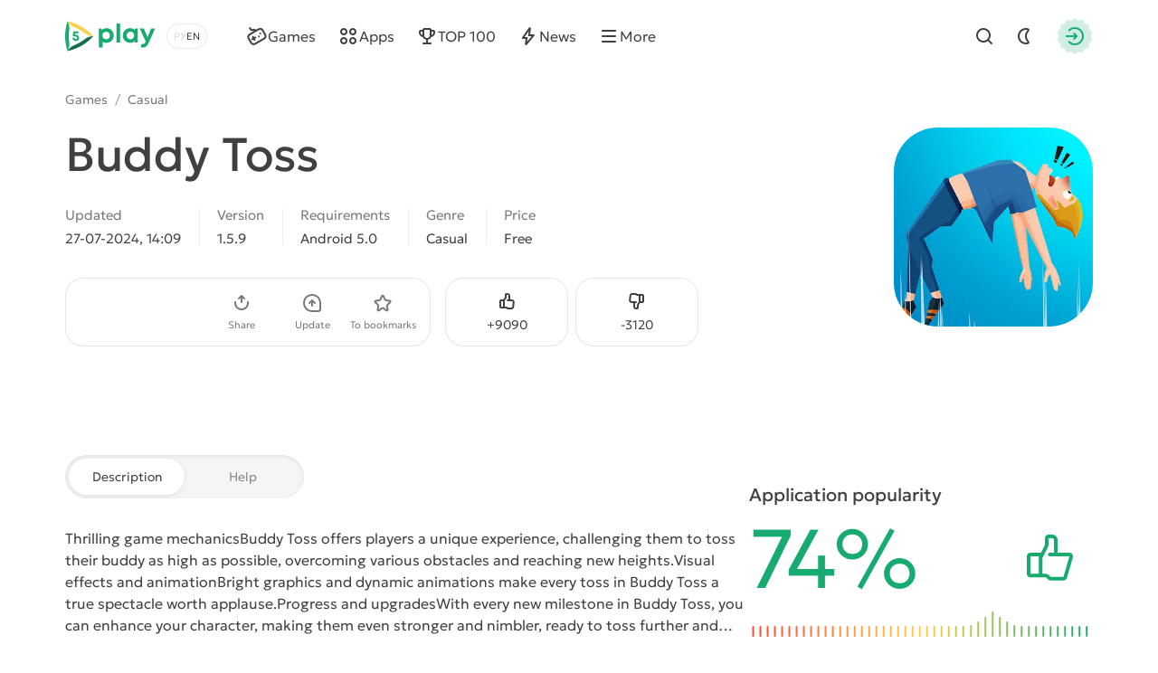

--- FILE ---
content_type: text/html; charset=utf-8
request_url: https://5play.org/en/page,1,2,5807-buddy-toss.html
body_size: 14413
content:
<!DOCTYPE html>
<html prefix="og:http://ogp.me/ns#" lang="en" class="load">
<head>
	<title>Download Buddy Toss 1.5.9 APK (MOD money) for android » Page 2</title>
<meta charset="utf-8">
<meta name="description" content="You can download the game Buddy Toss for Android with mod money. Hacked APK version on phone and tablet">
<meta name="keywords" content="buddy toss, buddy toss for android">
<meta name="generator" content="DataLife Engine (https://dle-news.ru)">
<link rel="canonical" href="https://5play.org/en/page,1,2,5807-buddy-toss.html">
<link rel="alternate" type="application/rss+xml" title="Download best Android games free | Modded games for android RSS" href="https://5play.org/en/rss.xml">
<link rel="preconnect" href="https://5play.org/" fetchpriority="high">
<meta property="twitter:title" content="Download Buddy Toss 1.5.9 APK (MOD money) for android » Page 2">
<meta property="twitter:url" content="https://5play.org/en/5807-buddy-toss.html">
<meta property="twitter:card" content="summary_large_image">
<meta property="twitter:image" content="https://cdn.5play.org/posts/2023-09/1693919680_2.webp">
<meta property="twitter:description" content="Thrilling game mechanics Buddy Toss offers players a unique experience, challenging them to toss their buddy as high as possible, overcoming various obstacles and reaching new heights. Visual effects and animation Bright graphics and dynamic animations make every toss in Buddy Toss a true spectacle">
<meta property="og:type" content="article">
<meta property="og:site_name" content="Download best Android games free | Modded games for android">
<meta property="og:title" content="Download Buddy Toss 1.5.9 APK (MOD money) for android » Page 2">
<meta property="og:url" content="https://5play.org/en/5807-buddy-toss.html">
<meta property="og:image" content="https://cdn.5play.org/posts/2023-09/1693919680_2.webp">
<meta property="og:description" content="Thrilling game mechanics Buddy Toss offers players a unique experience, challenging them to toss their buddy as high as possible, overcoming various obstacles and reaching new heights. Visual effects and animation Bright graphics and dynamic animations make every toss in Buddy Toss a true spectacle">
<meta name="HandheldFriendly" content="true">
<meta name="format-detection" content="telephone=no">
<meta name="viewport" content="initial-scale=1.0, width=device-width">
<meta name="apple-mobile-web-app-capable" content="yes">
<meta name="apple-mobile-web-app-status-bar-style" content="default">
<meta name="mobile-web-app-capable" content="yes">
<meta name="google-site-verification" content="LGvz6uqmHQFqiPvBghNBOxuiTpRB_dIgePeiFliAqxg" />
<meta name="yandex-verification" content="5882ceeee565f7d0" />


<meta property="og:image" content="https://cdn.5play.org/posts/2023-09/1693919698_1.webp">
<link rel="apple-touch-icon" sizes="180x180" href="/templates/5ui/img/favicon/apple-touch-icon.png">
<link rel="shortcut icon" href="/templates/5ui/img/favicon/favicon.ico">
<link rel="icon" type="image/svg+xml" href="/templates/5ui/img/favicon/favicon.svg">
<link rel="icon" type="image/png" sizes="64x64" href="/templates/5ui/img/favicon/f64.png">
<link rel="icon" type="image/png" sizes="32x32" href="/templates/5ui/img/favicon/f32.png">
<link rel="icon" type="image/png" sizes="16x16" href="/templates/5ui/img/favicon/f16.png">

<link rel="prefetch" href="/templates/5ui/fonts/geologica-300.woff2" as="font" type="font/woff2" crossorigin>
<link rel="prefetch" href="/templates/5ui/fonts/geologica-500.woff2" as="font" type="font/woff2" crossorigin>
<link rel="preload" href="/templates/5ui/css/core.css?v3bf7g50" as="style">
<link rel="preload" href="/templates/5ui/css/header.css?v3bf7g46" as="style">


<link rel="prefetch" as="script" href="/templates/5ui/js/darkmod.js?v3bf7g">

<link rel="preload" href="/templates/5ui/css/fullstory.css?v3bf7g24" as="style">

<link href="/templates/5ui/css/core.css?v3bf7g50" type="text/css" rel="stylesheet">
<link href="/templates/5ui/css/header.css?v3bf7g46" type="text/css" rel="stylesheet">





<link href="/templates/5ui/css/pages.css?v3bf7g2" type="text/css" rel="stylesheet">
<link href="/templates/5ui/css/comments.css?v3bf7g20" type="text/css" rel="stylesheet">
<link href="/templates/5ui/css/fullstory.css?v3bf7g24" type="text/css" rel="stylesheet">
<link href="/templates/5ui/css/share.css?v3bf7g2" type="text/css" rel="stylesheet">
<link href="/templates/5ui/css/cards.css?v3bf7g14" type="text/css" rel="stylesheet">


<link href="/templates/5ui/css/footer.css?v3bf7g4" type="text/css" rel="stylesheet">
<link href="/templates/5ui/css/login.css?v3bf7g5" type="text/css" rel="stylesheet">



<link href="/templates/5ui/css/uidialog.css?v3bf7g12" type="text/css" rel="stylesheet">


<script src="/templates/5ui/js/darkmod.js?v3bf7g"></script>


<script data-cfasync="false" nonce="b00e24ff-268e-49c1-a981-f2be969fd8d9">try{(function(w,d){!function(j,k,l,m){if(j.zaraz)console.error("zaraz is loaded twice");else{j[l]=j[l]||{};j[l].executed=[];j.zaraz={deferred:[],listeners:[]};j.zaraz._v="5874";j.zaraz._n="b00e24ff-268e-49c1-a981-f2be969fd8d9";j.zaraz.q=[];j.zaraz._f=function(n){return async function(){var o=Array.prototype.slice.call(arguments);j.zaraz.q.push({m:n,a:o})}};for(const p of["track","set","debug"])j.zaraz[p]=j.zaraz._f(p);j.zaraz.init=()=>{var q=k.getElementsByTagName(m)[0],r=k.createElement(m),s=k.getElementsByTagName("title")[0];s&&(j[l].t=k.getElementsByTagName("title")[0].text);j[l].x=Math.random();j[l].w=j.screen.width;j[l].h=j.screen.height;j[l].j=j.innerHeight;j[l].e=j.innerWidth;j[l].l=j.location.href;j[l].r=k.referrer;j[l].k=j.screen.colorDepth;j[l].n=k.characterSet;j[l].o=(new Date).getTimezoneOffset();if(j.dataLayer)for(const t of Object.entries(Object.entries(dataLayer).reduce((u,v)=>({...u[1],...v[1]}),{})))zaraz.set(t[0],t[1],{scope:"page"});j[l].q=[];for(;j.zaraz.q.length;){const w=j.zaraz.q.shift();j[l].q.push(w)}r.defer=!0;for(const x of[localStorage,sessionStorage])Object.keys(x||{}).filter(z=>z.startsWith("_zaraz_")).forEach(y=>{try{j[l]["z_"+y.slice(7)]=JSON.parse(x.getItem(y))}catch{j[l]["z_"+y.slice(7)]=x.getItem(y)}});r.referrerPolicy="origin";r.src="/cdn-cgi/zaraz/s.js?z="+btoa(encodeURIComponent(JSON.stringify(j[l])));q.parentNode.insertBefore(r,q)};["complete","interactive"].includes(k.readyState)?zaraz.init():j.addEventListener("DOMContentLoaded",zaraz.init)}}(w,d,"zarazData","script");window.zaraz._p=async d$=>new Promise(ea=>{if(d$){d$.e&&d$.e.forEach(eb=>{try{const ec=d.querySelector("script[nonce]"),ed=ec?.nonce||ec?.getAttribute("nonce"),ee=d.createElement("script");ed&&(ee.nonce=ed);ee.innerHTML=eb;ee.onload=()=>{d.head.removeChild(ee)};d.head.appendChild(ee)}catch(ef){console.error(`Error executing script: ${eb}\n`,ef)}});Promise.allSettled((d$.f||[]).map(eg=>fetch(eg[0],eg[1])))}ea()});zaraz._p({"e":["(function(w,d){})(window,document)"]});})(window,document)}catch(e){throw fetch("/cdn-cgi/zaraz/t"),e;};</script></head>
<body>
	 <header id="header-5p" class="header-first">
	<div class="wrp fc">
		<div class="head-l fc">
			
			<a class="logotype" href="/en/" title="5play">
	<span class="sr-only">5play</span>
	<svg width="100" height="36" viewBox="0 0 100 36" xmlns="http://www.w3.org/2000/svg">
		<g class="logo-icon">
			<path fill="#136e4b" d="M31.17,18l-1.35,1.4c-6.89,7.17-15.68,12.23-25.33,14.6l-1.89.47.09-.16c1.7-2.93,4.36-5.13,7.5-6.4,4.13-1.67,8-3.91,11.52-6.64,2.67-2.07,5.91-3.27,9.29-3.27h.18Z"/>
			<path fill="#fed14a" d="M31.17,18h-.17c-3.38,0-6.63-1.2-9.3-3.28-3.52-2.74-7.41-4.99-11.55-6.67-3.12-1.27-5.77-3.46-7.46-6.37l-.1-.18,1.89.5c9.66,2.37,18.44,7.43,25.33,14.6l1.35,1.4Z"/>
			<path fill="#17aa71" d="M2.6,1.5l-.54,1.87C-.69,12.93-.69,23.07,2.06,32.63l.54,1.87c1.72-2.98,2.37-6.43,1.9-9.83-.61-4.43-.61-8.93,0-13.36.48-3.39-.18-6.85-1.9-9.82Z"/>
			<path fill="#17aa71" d="M11.67,16.34c2.19,0,3.73,1.45,3.73,3.44s-1.58,3.56-3.66,3.56-3.66-1.47-3.67-3.48h2.27c.01.8.59,1.38,1.4,1.38s1.4-.62,1.4-1.46c0-.89-.64-1.52-1.55-1.52h-2.94l-.21-.28.59-5.29h5.66v2.01h-3.88l-.19,1.65h1.06-.01Z"/>
		</g>
		<path class="logo-text" fill="#17aa71" d="M45.66,9.16c4.62,0,8.03,3.45,8.03,8.1,0,4.65-3.41,8.12-8.03,8.12-1.59,0-3.03-.47-4.22-1.29v6.36h-4.14V9.59h2.74l.71,1.39c1.3-1.15,3-1.83,4.91-1.83h0ZM91.11,19.01l3.82-9.43h4.4l-6.68,15.12c-1.84,4.15-3.45,5.73-6.89,5.73h-1.71v-3.73h1.43c2,0,2.52-.53,3.46-2.85l.06-.12-6.49-14.15h4.51l4.09,9.43ZM71.78,9.17c1.97,0,3.71.69,5.04,1.87l.44-1.46h3.1s0,15.32,0,15.32h-3.25l-.36-1.37c-1.32,1.15-3.03,1.83-4.97,1.83-4.61,0-8.04-3.48-8.04-8.12s3.43-8.07,8.04-8.07ZM60.78,24.91h-4.14V4.07h4.14v20.84ZM45.32,13.06c-2.4,0-4.18,1.8-4.18,4.2,0,2.4,1.77,4.2,4.18,4.2s4.17-1.79,4.17-4.2c0-2.41-1.77-4.2-4.17-4.2ZM72.13,13.03c-2.41,0-4.18,1.8-4.18,4.2,0,2.4,1.77,4.2,4.18,4.2,2.41,0,4.17-1.79,4.17-4.2s-1.76-4.2-4.17-4.2Z"/>
	</svg>
</a>
			
			<div class="lang-sel fc">
				<button type="button" class="sel-lang__en active" onclick="location.href='https://5play.org/en/5807-buddy-toss.html'" title="Английский"><span class="sr-only">Английский</span></button>
<button type="button" class="sel-lang__ru" onclick="location.href='https://5play.org/5807-buddy-toss.html'" title="Русский"><span class="sr-only">Русский</span></button>
				<span class="sr-only">Choose a language</span>
				<span class="lang-sel-border fc">
					<i class="lang-sel-ru" title="Ру"></i><i class="lang-sel-en" title="En"></i>
				</span>
			</div>
		</div>
		<div class="head-r fc">
			<a href="/index.php?do=search&lang=en" class="hbtn hbt qs-toggle" style="display: none;">
				<i class="im im-search"></i>
				<i class="im im-close"></i>
				<span class="sr-only">Find</span>
			</a>
			<button type="button" class="hbtn hbt mod-btn" id="mod-toggle" aria-label="Dark Mod">
				<i class="im im-sun"></i>
				<i class="im im-moon"></i>
			</button>
			
			<button class="hbtn huser hlogin dialog-btn" type="button" title="Authorization">
				<span class="sr-only">Authorization</span>
				<span class="mask"><i class="im im-login"></i></span>
			</button>
		</div>
	</div>
</header>
<div class="header-second wrp" id="header-tools">
	<div class="header-tools">
		<div class="hmenu fc">
			<nav class="hmenu-list fc" itemscope itemtype="http://schema.org/SiteNavigationElement">
				<a class="m-item" href="/en/android/games/" itemprop="url"><i class="im im-gamepad"></i><span class="m-item-cont" itemprop="name">Games</span></a>
				<a class="m-item" href="/en/android/apps/" itemprop="url"><i class="im im-apps"></i><span class="m-item-cont" itemprop="name">Apps</span></a>
				<a class="m-item" href="/en/top-100-best-android-games-apk.html" itemprop="url"><i class="im im-cup"></i><span class="m-item-cont" itemprop="name">TOP 100</span></a>
				<a class="m-item" href="/en/news/" itemprop="url"><i class="im im-bolt"></i><span class="m-item-cont" itemprop="name">News</span></a>
				<a class="m-item" href="/?do=orders&lang=en" style="display:none;"><i class="im im-addtopic"></i><span class="m-item-cont">Order table</span></a>
				<button id="mmenu-btn" type="button" class="m-item"><i class="im im-burger"></i><span class="m-item-cont">More</span></button>
				<div class="dropdown" style="display:none;">
					<button type="button" class="m-item dropdown-btn"><i class="im im-burger"></i><span class="m-item-cont">More</span></button>
					<div class="dropdown-box" style="display: none;">
						<nav class="hmenu-sub-list">
							<a class="m-item" href="/?do=orders&lang=en"><i class="im im-addtopic"></i><span class="m-item-cont">Order table</span></a>
						</nav>
						
					</div>
				</div>
				<a href="/index.php?do=search&lang=en" class="m-item qs-toggle" style="display:none;">
					<i class="im im-search"></i>
					<span class="sr-only">Find</span>
				</a>
			</nav>
		</div>
		<form class="qs-form fc" id="qs-form" class="qs" method="get" action="/index.php?do=search&lang=en" style="display: none;">
			<div class="qs-control">
				<label class="qs-label sr-only" for="story">Find</label>
				<input class="qs-input" id="story" name="story" placeholder="Find a game or program" type="search">
				<button class="qs-btn" type="submit" title="Find" aria-label="Find">
					<i class="im im-search"></i>
				</button>
				<button type="button" class="qs-toggle" aria-label="Close Search">
					<i class="im im-close"></i>
				</button>
			</div>
			<input type="hidden" name="lang" value="en">
<input type="hidden" name="do" value="search">
			<input type="hidden" name="subaction" value="search">
			<input type="hidden" name="titleonly" id="titleonly" value="0">
		</form>
	</div>
</div>
	 
	
	 
	 
	 
	 
	 <main class="content-5p">
<div class="appview-breadcrumbs wrp speedbar fc">
<a href="/en/android/igry/">Games</a>

<span class="speedbar-sep">/</span> <a href="https://5play.org/en/android/games/casual/">Casual</a>
</div>
<article class="appview sect" itemscope itemtype="http://schema.org/MobileApplication">
	<div class="appview-hero">
		<div class="wrp appview-intro">
			<div class="appview-intro-cont">
				<h1 itemprop="name" class="title">Buddy Toss</h1>
				<figure class="appicon">
					<img width="200" height="200" src="https://cdn.5play.org/posts/2023-09/1693919698_1.webp" alt="Buddy Toss" loading="eager" fetchpriority="high" itemprop="image">
					
				</figure>
				<ul class="appview-spec">
					<li class="specs-item">
						<span class="spec-label">Updated</span>
						<time class="spec-cont" itemprop="datePublished" datetime="2024-07-27T14:09:24+03:00">27-07-2024, 14:09</time>
					</li>
					
					<li class="specs-item">
						<span class="spec-label">Version</span>
						<span class="spec-cont" itemprop="softwareVersion">1.5.9</span>
					</li>
					
					
					
					<li class="specs-item">
						<span class="spec-label">Requirements</span>
						<span class="spec-cont" itemprop="operatingSystem">Android 5.0</span>
					</li>
					<li class="specs-item">
						<span class="spec-label">Genre</span>
						<a href="https://5play.org/en/android/games/casual/" class="spec-cont">Casual</a>
      					<meta itemprop="applicationCategory" content="Casual">
					</li>
					<li class="specs-item">
						<span class="spec-label">Price</span>
						<span itemscope itemprop="offers" itemtype="http://schema.org/Offer">
						<meta itemprop="price" content="0">
						<meta itemprop="priceCurrency" content="USD" class="spec-cont">
						<meta itemprop="url" content="https://play.google.com/store/apps/details?id=game.free.rise.hole.up.io.love.balls.toss.up">
							
						Free
					</span>
					</li>
				</ul>
				<div class="appview-foot">
					<div class="appview-likes">
						
						<button class="dialog-btn" type="button"><i class="im im-thumbup"></i><span class="like-plus">+<span data-likes-id="5807">9090</span></span><span class="sr-only">Like</span></button>
						<button class="dialog-btn" type="button"><i class="im im-thumbdown"></i><span class="like-minus">-<span data-dislikes-id="5807">3120</span></span><span class="sr-only">Dislike</span></span></button>
					</div>
					<div class="appview-tools">
						<a class="btn btn-fill" href="#download-now"><span class="btn-cont">Download APK</span></a>
						<div class="av-tool-list">
							<div class="av-tool dropdown sharefunc">
								<button type="button" id="share-btn" class="dropdown-btn" data-share-title="Buddy Toss" data-share-text="Look what I found!"><i class="im im-share"></i><span class="av-tool-cont">Share</span></button>
								<div class="dropdown-box" style="display: none;">
	<div class="share-list">
		<a class="share-btn share-tg" href="https://t.me/share/url?url=https://5play.org/5807-buddy-toss.html&text=Buddy Toss" target="_blank" rel="noopener nofollow" title="Share in Telegram"><i class="im im-share-tg"></i></a>
		<a class="share-btn share-wa" href="https://api.whatsapp.com/send?text=Buddy Tosshttps://5play.org/5807-buddy-toss.html" target="_blank" rel="noopener nofollow" title="Share in WhatsApp"><i class="im im-share-wa"></i></a>
		<a class="share-btn share-vk" href="https://vk.com/share.php?url=https://5play.org/5807-buddy-toss.html&title=Buddy Toss" target="_blank" rel="noopener nofollow" title="Share in VK"><i class="im im-share-vk"></i></a>
		<a class="share-btn share-fb" href="https://www.facebook.com/sharer/sharer.php?u=https://5play.org/5807-buddy-toss.html" target="_blank" rel="noopener nofollow" title="Share in Facebook"><i class="im im-share-fb"></i></a>
	</div>
</div>
							</div>
							<div class="av-tool">
							
							<button type="button" class="dialog-btn"><i class="im im-update"></i><span class="av-tool-cont">Update</span></button>
							</div>
							<div class="av-tool">
							
							<button type="button" class="dialog-btn"><i class="im im-staroutline"></i><span class="av-tool-cont">To bookmarks</span></button>
							</div>
							
						</div>
					</div>
				</div>
			</div>
		</div>
		
		<div class="wrp appview-screens">
			<div class="screenshots scroll-container" data-scroll data-id="scroll-screens">
				<div class="hcarousel glist">
					
					<!--MBegin:https://cdn.5play.org/posts/2023-09/1693919680_2.webp|--><a href="https://cdn.5play.org/posts/2023-09/1693919680_2.webp" class="highslide"><img src="https://cdn.5play.org/posts/2023-09/medium/1693919680_2.webp" style="max-width:100%;" alt=""></a><!--MEnd--><!--MBegin:https://cdn.5play.org/posts/2023-09/1693919675_3.webp|--><a href="https://cdn.5play.org/posts/2023-09/1693919675_3.webp" class="highslide"><img src="https://cdn.5play.org/posts/2023-09/medium/1693919675_3.webp" style="max-width:100%;" alt=""></a><!--MEnd--><!--MBegin:https://cdn.5play.org/posts/2023-09/1693919644_4.webp|--><a href="https://cdn.5play.org/posts/2023-09/1693919644_4.webp" class="highslide"><img src="https://cdn.5play.org/posts/2023-09/medium/1693919644_4.webp" style="max-width:100%;" alt=""></a><!--MEnd--><!--MBegin:https://cdn.5play.org/posts/2023-09/1693919699_5.webp|--><a href="https://cdn.5play.org/posts/2023-09/1693919699_5.webp" class="highslide"><img src="https://cdn.5play.org/posts/2023-09/medium/1693919699_5.webp" style="max-width:100%;" alt=""></a><!--MEnd-->
				</div>
				<div class="scroll-buttons" style="display:none;">
					<button class="scroll-button prev hidden" aria-label="Prev"><i class="im im-aleft"></i></button>
					<button class="scroll-button next" aria-label="Next"><i class="im im-aright"></i></button>
				</div>
			</div>
		</div>
		 
		<script>
			window.addEventListener('DOMContentLoaded', () => {
				document.querySelectorAll('.screenshots').forEach(block => {
				const imgs = block.querySelectorAll('img');
				let isPortrait = false;
				let allChecked = 0;
				imgs.forEach(img => {
					const checkOrientation = () => {
						if (img.naturalHeight > img.naturalWidth) {
							isPortrait = true;
						}
						allChecked++;
						if (allChecked === imgs.length) {
							block.classList.add(isPortrait ? 'portrait' : 'landscape');
						}
					};
					if (img.complete && img.naturalWidth) {
						checkOrientation();
						} else {
						img.addEventListener('load', checkOrientation);
						}
					});
				});
			});
		</script>
		
		<div class="appview-bg">
			<i class="cover"><img src="https://cdn.5play.org/posts/2023-09/1693919698_1.webp" alt="Buddy Toss" width="360" height="360" loading="lazy"></i>
		</div>
		
	</div>
	
	<div class="appview-info wrp str">
		<div class="appview-info-cont tab-container str-main">
			<div class="tab-toggle-head">
				<button class="tab-toggle" type="button">
					<span>Description</span>
					<span>Help</span>
				</button>
			</div>
			<div class="appview-text expand tab-panel" data-tab="0">
				<div class="desc text expand-text">
					<h2>Thrilling game mechanics</h2><br><b>Buddy Toss</b> offers players a unique experience, challenging them to toss their buddy as high as possible, overcoming various obstacles and reaching new heights.<br><br><h2>Visual effects and animation</h2><br>Bright graphics and dynamic animations make every toss in <b>Buddy Toss</b> a true spectacle worth applause.<br><br><h2>Progress and upgrades</h2><br>With every new milestone in <b>Buddy Toss</b>, you can enhance your character, making them even stronger and nimbler, ready to toss further and higher.<br><br><h2>Competitive mode</h2><br>Compete with friends and players from around the globe, proving who among you is the real toss master in <b>Buddy Toss</b>.
				</div>
				<button type="button" class="expand-btn" data-less="Hide">
					<span>More view</span>
				</button>
			</div>
			<div class="appview-faq faq-list tab-panel" data-tab="1" style="display: none;">
				<a class="link-faq" href="/en/download-help.html"><span>Can't download?</span><i class="im im-kright"></i></a>
				<a class="link-faq" href="/en/ustanovka-igr-i-programm-na-android.html"><span>Installing games and programs</span><i class="im im-kright"></i></a>
				<a class="link-faq" href="/en/ustanovka-igr-s-keshem-na-android.html"><span>Installing games with a cache</span><i class="im im-kright"></i></a>
				<a class="link-faq" href="/en/kak-sdelat-skrinshot-na-android.html"><span>How to make a screenshot</span><i class="im im-kright"></i></a>
				<a class="link-faq" href="/en/how-to-install-apks.html"><span>How to install APKS</span><i class="im im-kright"></i></a>
			</div>
		</div>
		<div class="appview-info-rate str-add" itemprop="aggregateRating" itemscope itemtype="http://schema.org/AggregateRating">
			<div class="rating-status" style="--rating-value:74;"><div class="rstatus-head">
    <div class="title">Application popularity</div>
    <div class="rstatus-num">
        <span class="rstatus-value">74%</span>
        <span class="rstatus-icon">
            <svg width="32" height="32" viewBox="0 0 32 32" xmlns="http://www.w3.org/2000/svg">
                <path d="M16.5,2.5c1.66,0,3,1.34,3,3v7h6.55c1.33,0,2.29,1.28,1.92,2.56l-3.3,11.33c-.25.85-1.03,1.44-1.92,1.44h-7.17c-1.02.09-1.84-1.06-2.5-1.67-1.91.01-6.62,0-8.59,0-1.1,0-2-.9-2-2v-9.67c0-1.1.9-2,2-2h5.52c.12,0,.23.02.34.05l2.14-4.29v-3.76c0-1.1.9-2,2-2h2ZM14.5,8.26c.24.44-3.16,6.62-3.33,7.14v8.76c.95.05,2.63-.26,3.33.59,0,0,1.08,1.08,1.08,1.08h7.17l3.3-11.33h-10.88c-1.3.02-1.3-2.02,0-2,0,0,2.33,0,2.33,0v-7c0-1.44-2.13-.91-3-1v3.76ZM4.5,24.17h4.67v-9.67h-4.67v9.67Z"/>
            </svg>
            <i class="mask"></i>
        </span>
        <meta itemprop="ratingValue" content="74">
        <meta itemprop="bestRating" content="100">
    </div>
</div>
<div class="rstatus-line"></div>
</div>
			<meta itemprop="reviewCount" content="12210">
			<ul class="rating-status-info muted">
				<li>Votes: <span data-vote-num-id="5807">12210</span></li>
				<li>Comments: 33</li>
			</ul>
		</div>
	</div>
	
	<div class="appview-download wrp">
		<div id="download-now" class="download-box tab-container">
			<div class="tab-toggle-head">
				<button class="tab-toggle" type="button">
					<span>Files</span>
					<span>Information</span>
				</button>
			</div>
			<div class="download-box-files tab-panel" data-tab="0">
			
				<h2 class="title">Download Buddy Toss for Android for free
				</h2>
				<div class="downline-line-list">Mod - money<br>
<div class="download-line btn btn-fill">
	<div class="dropdown">
		<button type="button" class="dropdown-btn" aria-label="Информация о файле" style="display:none;"><i class="im im-info"></i></button>
		<div class="download-line-title dropdown-box" style="display:none;">buddy-toss-1.5.9-mod-t-5play.apk</div>
	</div>
	<a href="https://5play.org/index.php?do=cdn&id=159117&lang=en" class="download-line-link" target="_blank">Download <span class="uppercase">apk</span> (63.81 Mb)</a>
</div>

</div>
				<div class="download-box-foot">
					<div class="title">Fast download — virus-free!</div>
					<div class="desc">
					
					On our website, you can download the latest version of Buddy Toss in APK format — fast and free! No sign-up or SMS required: direct link and verified files!
					</div>
					<div class="download-shield"><i class="mask"></i></div>
				</div>
			</div>
			<div class="download-box-info tab-panel" data-tab="1" style="display: none;">
				- money increase when spent
			</div>
		</div>
	</div>
	
</article>


<section class="wrp sect">
	<h2 class="sect-head title">Similar Games</h2>
	<div class="glist cards-v g8 hscroll">
		<div class="card appitem item">
    <div class="card-icon">
        
        <figure class="appicon">
            <img width="144" height="144" src="https://cdn.5play.org/posts/2020-10/1601972210_1.webp" alt="Chef Wars Journeys" loading="lazy">
        </figure>
    </div>
    <a href="https://5play.org/en/4791-chef-wars-journeys.html" class="cont item-link">
        <span class="title">Chef Wars Journeys</span>
        <span class="meta meta-os">
            
            <i class="meta-item">Android 5.0</i>
        </span>
        <span class="meta meta-vers">
            <i class="meta-item">v1.1.2</i>
            
            

        </span>
    </a>
    <i class="card-ratenum"></i>
</div>
<div class="card appitem item">
    <div class="card-icon">
        
        <figure class="appicon">
            <img width="144" height="144" src="https://cdn.5play.org/posts/2020-04/1586853730_1.webp" alt="Color Rings Puzzle" loading="lazy">
        </figure>
    </div>
    <a href="https://5play.org/en/5876-color-rings-puzzle.html" class="cont item-link">
        <span class="title">Color Rings Puzzle</span>
        <span class="meta meta-os">
            
            <i class="meta-item">Android 4.1</i>
        </span>
        <span class="meta meta-vers">
            <i class="meta-item">v2.4.3</i>
            
            

        </span>
    </a>
    <i class="card-ratenum"></i>
</div>
<div class="card appitem item">
    <div class="card-icon">
        
        <figure class="appicon">
            <img width="144" height="144" src="https://cdn.5play.org/posts/2021-01/1609578807_1.webp" alt="Pottery Master– Relaxing Ceramic Art" loading="lazy">
        </figure>
    </div>
    <a href="https://5play.org/en/9559-potteryly-3d-relaxing-ceramic-maker.html" class="cont item-link">
        <span class="title">Pottery Master– Relaxing Ceramic Art</span>
        <span class="meta meta-os">
            
            <i class="meta-item">Android 4.2</i>
        </span>
        <span class="meta meta-vers">
            <i class="meta-item">v1.4.0</i>
            
            

        </span>
    </a>
    <i class="card-ratenum"></i>
</div>
<div class="card appitem item">
    <div class="card-icon">
        
        <figure class="appicon">
            <img width="144" height="144" src="https://cdn.5play.org/posts/2021-11/1638181373_1.webp" alt="Merge Islands" loading="lazy">
        </figure>
    </div>
    <a href="https://5play.org/en/10087-merge-islands.html" class="cont item-link">
        <span class="title">Merge Islands</span>
        <span class="meta meta-os">
            
            <i class="meta-item">Android 4.4</i>
        </span>
        <span class="meta meta-vers">
            <i class="meta-item">v0.0.14</i>
            
            

        </span>
    </a>
    <i class="card-ratenum"></i>
</div>
<div class="card appitem item">
    <div class="card-icon">
        
        <figure class="appicon">
            <img width="144" height="144" src="https://cdn.5play.org/posts/2019-07/1561977537_1.webp" alt="Axolochi" loading="lazy">
        </figure>
    </div>
    <a href="https://5play.org/en/9887-axolochi.html" class="cont item-link">
        <span class="title">Axolochi</span>
        <span class="meta meta-os">
            <i class="card-bubble">MOD</i>
            <i class="meta-item">Android 4.4</i>
        </span>
        <span class="meta meta-vers">
            <i class="meta-item">v1.4</i>
            
            

        </span>
    </a>
    <i class="card-ratenum"></i>
</div>
<div class="card appitem item">
    <div class="card-icon">
        
        <figure class="appicon">
            <img width="144" height="144" src="https://cdn.5play.org/posts/2018-10/1540400209_1.png" alt="Speedy Panda: Dragon Warrior" loading="lazy">
        </figure>
    </div>
    <a href="https://5play.org/en/6945-speedy-panda-dragon-warrior.html" class="cont item-link">
        <span class="title">Speedy Panda: Dragon Warrior</span>
        <span class="meta meta-os">
            
            <i class="meta-item">Android 4.0.3</i>
        </span>
        <span class="meta meta-vers">
            <i class="meta-item">v4.0</i>
            
            

        </span>
    </a>
    <i class="card-ratenum"></i>
</div>
<div class="card appitem item">
    <div class="card-icon">
        
        <figure class="appicon">
            <img width="144" height="144" src="https://cdn.5play.org/posts/2020-07/1595492053_1.webp" alt="Styledoll - 3D Avatar maker" loading="lazy">
        </figure>
    </div>
    <a href="https://5play.org/en/12027-styledoll-3d-avatar-maker.html" class="cont item-link">
        <span class="title">Styledoll - 3D Avatar maker</span>
        <span class="meta meta-os">
            
            <i class="meta-item">Android 4.2</i>
        </span>
        <span class="meta meta-vers">
            <i class="meta-item">v01.02.01</i>
            
            

        </span>
    </a>
    <i class="card-ratenum"></i>
</div>
<div class="card appitem item">
    <div class="card-icon">
        
        <figure class="appicon">
            <img width="144" height="144" src="https://cdn.5play.org/posts/2017-08/1501666141_1.png" alt="Plants vs. Zombies" loading="lazy">
        </figure>
    </div>
    <a href="https://5play.org/en/22-plants-vs-zombies.html" class="cont item-link">
        <span class="title">Plants vs. Zombies</span>
        <span class="meta meta-os">
            
            <i class="meta-item">Android 4.0.3</i>
        </span>
        <span class="meta meta-vers">
            <i class="meta-item">v8.1.0</i>
            
            

        </span>
    </a>
    <i class="card-ratenum"></i>
</div>

	</div>
</section>

<section class="wrp sect">
	<h2 class="sect-head title">Recommended Games</h2>
	<div class="glist cards-sw g4 hscroll">
		<div class="card apprecom item">
    
    <div class="card-wallpaper">
        <div class="cover">
            <img width="304" height="204"
                
                src="https://cdn.5play.org/assets/main/tocag-pic.webp"
                srcset="https://cdn.5play.org/assets/main/tocag-pic.webp, https://cdn.5play.org/assets/main/tocag-pic-2x.webp"
                
                
                alt="Toca Boca World">
        </div>
        <span class="appicon">
            <img width="80" height="80" src="https://cdn.5play.org/posts/2025-12/1767003463_1.webp" alt="Toca Boca World">
            <i class="mask star-mask"></i>
        </span>
    </div>
    <a href="https://5play.org/en/7591-toca-life-world.html" class="card-row-btn item-link">
        <span class="cont">
            <span class="title truncate">Toca Boca World</span>
            <span class="meta meta-os">
            <i class="card-bubble">MOD</i>
            <i class="meta-item">Android 7.0</i>
            </span>
        </span>
        <span class="btn btn-fill btn-sm"><i class="im im-download"></i><span class="btn-cont">Скачать</span></span>
    </a>
</div><div class="card apprecom item">
    
    <div class="card-wallpaper">
        <div class="cover">
            <img width="304" height="204"
                src="https://cdn.5play.org/assets/main/brawl-pic.webp"
                srcset="https://cdn.5play.org/assets/main/brawl-pic.webp, https://cdn.5play.org/assets/main/brawl-pic-2x.webp"
                
                
                
                alt="Brawl Stars" loading="lazy">
        </div>
        <span class="appicon">
            <img width="80" height="80" src="https://cdn.5play.org/posts/2024-10/1728293614_1.webp" alt="Brawl Stars" loading="lazy">
            <i class="mask star-mask"></i>
        </span>
    </div>
    <a href="https://5play.org/en/7353-brawl-stars.html" class="card-row-btn item-link">
        <span class="cont">
            <span class="title truncate">Brawl Stars</span>
            <span class="meta meta-os">
            <i class="card-bubble">MOD</i>
            <i class="meta-item">Android 5.0</i>
            </span>
        </span>
        <span class="btn btn-fill btn-sm"><i class="im im-download"></i><span class="btn-cont">Скачать</span></span>
    </a>
</div><div class="card apprecom item">
    
    <div class="card-wallpaper">
        <div class="cover">
            <img width="304" height="204"
                
                
                src="https://cdn.5play.org/assets/main/mine-pic.webp"
                srcset="https://cdn.5play.org/assets/main/mine-pic.webp, https://cdn.5play.org/assets/main/mine-pic-2x.webp"
                
                alt="Minecraft" loading="lazy">
        </div>
        <span class="appicon">
            <img width="80" height="80" src="https://cdn.5play.org/posts/2025-10/92a3b0f065_1.webp" alt="Minecraft" loading="lazy">
            <i class="mask star-mask"></i>
        </span>
    </div>
    <a href="https://5play.org/en/11448-minecraft-mod.html" class="card-row-btn item-link">
        <span class="cont">
            <span class="title truncate">Minecraft</span>
            <span class="meta meta-os">
            <i class="card-bubble">MOD</i>
            <i class="meta-item">Android 8.0</i>
            </span>
        </span>
        <span class="btn btn-fill btn-sm"><i class="im im-download"></i><span class="btn-cont">Скачать</span></span>
    </a>
</div><div class="card apprecom item">
    
    <div class="card-wallpaper">
        <div class="cover">
            <img width="304" height="204"
                
                
                
                src="https://cdn.5play.org/assets/main/dc-pic.webp"
                srcset="https://cdn.5play.org/assets/main/dc-pic.webp, https://cdn.5play.org/assets/main/dc-pic-2x.webp"
                alt="Dead Cells" loading="lazy">
        </div>
        <span class="appicon">
            <img width="80" height="80" src="https://cdn.5play.org/posts/2025-02/1739886514_1.webp" alt="Dead Cells" loading="lazy">
            <i class="mask star-mask"></i>
        </span>
    </div>
    <a href="https://5play.org/en/11708-dead-cells-mod.html" class="card-row-btn item-link">
        <span class="cont">
            <span class="title truncate">Dead Cells</span>
            <span class="meta meta-os">
            <i class="card-bubble">MOD</i>
            <i class="meta-item">Android 7.0</i>
            </span>
        </span>
        <span class="btn btn-fill btn-sm"><i class="im im-download"></i><span class="btn-cont">Скачать</span></span>
    </a>
</div>
	</div>
</section>


<div class="sect-sep"></div>
<section class="wrp sect sect-comments">
	<h2 class="sect-head title">Comments 33</h2>
	
	
	<div class="str" id="comments-5p">
		<div class="comments-list str-main">
			
			<form method="post" name="dlemasscomments" id="dlemasscomments"><div id="dle-comments-list">

<div id="dle-ajax-comments"></div>
<div id="comment"></div><ol class="comments-tree-list"><li id="comments-tree-item-66145" class="comments-tree-item" ><div id='comment-id-66145'><div class="com-item positive">
	<div class="com-head">
		<div class="com-avatar">
			
			<i class="cover"><img width src="/templates/5ui/dleimages/noavatar.png" alt="Mike Regner Lagahuya" loading="lazy"></i>
		</div>
		<div class="com-head-cont">
			<div class="name">
				<a href="/cdn-cgi/l/email-protection#ed9f88848a8380848688ddd9d4ad8a808c8481c38e8280" rel="nofollow"><span class="truncate">Mike Regner Lagahuya</span></a>
				
			</div>
			<div class="com-meta fc">
				
				<span class="group-label g-guest">Guests</span>
				<time datetime="2019-12-11T14:40">11 December 2019 14:40</time>
			</div>
		</div>
		
	</div>
	<div class="com-cloud">
		<div class="com-cloud-text text">
			<div id='comm-id-66145'>This game is super useful to us bcs it just give us coins</div>
		</div>
		
		
		
		<div class="com-cloud-foot">
			
			<div class="com-likes">
				<a href="#" onclick="doCommentsRate('plus', '66145'); return false;" ><i class="im im-thumbup"></i><span class="like-plus">+<span data-comments-likes-id="66145">9</span></span><span class="sr-only">Like</span></a>
				<a href="#" onclick="doCommentsRate('minus', '66145'); return false;" ><i class="im im-thumbdown"></i><span class="like-minus">-<span data-comments-dislikes-id="66145">4</span></span><span class="sr-only">Dislike</span></a>
			</div>
			
		</div>
	</div>
</div></div></li><li id="comments-tree-item-66144" class="comments-tree-item" ><div id='comment-id-66144'><div class="com-item negative">
	<div class="com-head">
		<div class="com-avatar">
			
			<i class="cover"><img width src="/templates/5ui/dleimages/noavatar.png" alt="Josemariarlagahuys" loading="lazy"></i>
		</div>
		<div class="com-head-cont">
			<div class="name">
				<a href="/cdn-cgi/l/email-protection#a4eecbd7c1c9c5d6cdc5c8c5c3c5ccd1ddc5e4ddc5cccbcb8ac7cbc9" rel="nofollow"><span class="truncate">Josemariarlagahuys</span></a>
				
			</div>
			<div class="com-meta fc">
				
				<span class="group-label g-guest">Guests</span>
				<time datetime="2019-12-11T14:38">11 December 2019 14:38</time>
			</div>
		</div>
		
	</div>
	<div class="com-cloud">
		<div class="com-cloud-text text">
			<div id='comm-id-66144'>Omg this game really op</div>
		</div>
		
		
		
		<div class="com-cloud-foot">
			
			<div class="com-likes">
				<a href="#" onclick="doCommentsRate('plus', '66144'); return false;" ><i class="im im-thumbup"></i><span class="like-plus">+<span data-comments-likes-id="66144">7</span></span><span class="sr-only">Like</span></a>
				<a href="#" onclick="doCommentsRate('minus', '66144'); return false;" ><i class="im im-thumbdown"></i><span class="like-minus">-<span data-comments-dislikes-id="66144">11</span></span><span class="sr-only">Dislike</span></a>
			</div>
			
		</div>
	</div>
</div></div></li><li id="comments-tree-item-64974" class="comments-tree-item" ><div id='comment-id-64974'><div class="com-item positive">
	<div class="com-head">
		<div class="com-avatar">
			
			<i class="cover"><img width src="/templates/5ui/dleimages/noavatar.png" alt="Ayad" loading="lazy"></i>
		</div>
		<div class="com-head-cont">
			<div class="name">
				<a href="/cdn-cgi/l/email-protection#2572445c4b400b471617655c444d4a4a0b464a48" rel="nofollow"><span class="truncate">Ayad</span></a>
				
			</div>
			<div class="com-meta fc">
				
				<span class="group-label g-guest">Guests</span>
				<time datetime="2019-12-04T12:49">4 December 2019 12:49</time>
			</div>
		</div>
		
	</div>
	<div class="com-cloud">
		<div class="com-cloud-text text">
			<div id='comm-id-64974'>Best game ever</div>
		</div>
		
		
		
		<div class="com-cloud-foot">
			
			<div class="com-likes">
				<a href="#" onclick="doCommentsRate('plus', '64974'); return false;" ><i class="im im-thumbup"></i><span class="like-plus">+<span data-comments-likes-id="64974">7</span></span><span class="sr-only">Like</span></a>
				<a href="#" onclick="doCommentsRate('minus', '64974'); return false;" ><i class="im im-thumbdown"></i><span class="like-minus">-<span data-comments-dislikes-id="64974">0</span></span><span class="sr-only">Dislike</span></a>
			</div>
			
		</div>
	</div>
</div></div></li><li id="comments-tree-item-64875" class="comments-tree-item" ><div id='comment-id-64875'><div class="com-item positive">
	<div class="com-head">
		<div class="com-avatar">
			
			<i class="cover"><img width src="/templates/5ui/dleimages/noavatar.png" alt="dubbu" loading="lazy"></i>
		</div>
		<div class="com-head-cont">
			<div class="name">
				<a href="/cdn-cgi/l/email-protection#a6d6d4cfc8c5c3c7d2cec9c8dfcec7d4c2c3c8e6c1cbc7cfca88c5c9cb" rel="nofollow"><span class="truncate">dubbu</span></a>
				
			</div>
			<div class="com-meta fc">
				
				<span class="group-label g-guest">Guests</span>
				<time datetime="2019-12-03T18:26">3 December 2019 18:26</time>
			</div>
		</div>
		
	</div>
	<div class="com-cloud">
		<div class="com-cloud-text text">
			<div id='comm-id-64875'>i love this game</div>
		</div>
		
		
		
		<div class="com-cloud-foot">
			
			<div class="com-likes">
				<a href="#" onclick="doCommentsRate('plus', '64875'); return false;" ><i class="im im-thumbup"></i><span class="like-plus">+<span data-comments-likes-id="64875">6</span></span><span class="sr-only">Like</span></a>
				<a href="#" onclick="doCommentsRate('minus', '64875'); return false;" ><i class="im im-thumbdown"></i><span class="like-minus">-<span data-comments-dislikes-id="64875">2</span></span><span class="sr-only">Dislike</span></a>
			</div>
			
		</div>
	</div>
</div></div></li><li id="comments-tree-item-64551" class="comments-tree-item" ><div id='comment-id-64551'><div class="com-item positive">
	<div class="com-head">
		<div class="com-avatar">
			
			<i class="cover"><img width src="/templates/5ui/dleimages/noavatar.png" alt="Guest Samuel" loading="lazy"></i>
		</div>
		<div class="com-head-cont">
			<div class="name">
				<a href="/cdn-cgi/l/email-protection#e2b191838f97878e91838f97878ed2d2a2858f838b8e818d8f" rel="nofollow"><span class="truncate">Guest Samuel</span></a>
				
			</div>
			<div class="com-meta fc">
				
				<span class="group-label g-guest">Guests</span>
				<time datetime="2019-12-01T11:34">1 December 2019 11:34</time>
			</div>
		</div>
		
	</div>
	<div class="com-cloud">
		<div class="com-cloud-text text">
			<div id='comm-id-64551'>I love the game</div>
		</div>
		
		
		
		<div class="com-cloud-foot">
			
			<div class="com-likes">
				<a href="#" onclick="doCommentsRate('plus', '64551'); return false;" ><i class="im im-thumbup"></i><span class="like-plus">+<span data-comments-likes-id="64551">8</span></span><span class="sr-only">Like</span></a>
				<a href="#" onclick="doCommentsRate('minus', '64551'); return false;" ><i class="im im-thumbdown"></i><span class="like-minus">-<span data-comments-dislikes-id="64551">1</span></span><span class="sr-only">Dislike</span></a>
			</div>
			
		</div>
	</div>
</div></div></li><li id="comments-tree-item-64387" class="comments-tree-item" ><div id='comment-id-64387'><div class="com-item positive">
	<div class="com-head">
		<div class="com-avatar">
			
			<i class="cover"><img width src="/templates/5ui/dleimages/noavatar.png" alt="Geraldine Tubongbanua" loading="lazy"></i>
		</div>
		<div class="com-head-cont">
			<div class="name">
				<a href="/cdn-cgi/l/email-protection#f2959780939e969b9c978687909d9c9590939c8793b2959f939b9edc919d9f" rel="nofollow"><span class="truncate">Geraldine Tubongbanua</span></a>
				
			</div>
			<div class="com-meta fc">
				
				<span class="group-label g-guest">Guests</span>
				<time datetime="2019-11-30T12:16">30 November 2019 12:16</time>
			</div>
		</div>
		
	</div>
	<div class="com-cloud">
		<div class="com-cloud-text text">
			<div id='comm-id-64387'>I love this game</div>
		</div>
		
		
		
		<div class="com-cloud-foot">
			
			<div class="com-likes">
				<a href="#" onclick="doCommentsRate('plus', '64387'); return false;" ><i class="im im-thumbup"></i><span class="like-plus">+<span data-comments-likes-id="64387">4</span></span><span class="sr-only">Like</span></a>
				<a href="#" onclick="doCommentsRate('minus', '64387'); return false;" ><i class="im im-thumbdown"></i><span class="like-minus">-<span data-comments-dislikes-id="64387">2</span></span><span class="sr-only">Dislike</span></a>
			</div>
			
		</div>
	</div>
</div></div></li><li id="comments-tree-item-64271" class="comments-tree-item" ><div id='comment-id-64271'><div class="com-item negative">
	<div class="com-head">
		<div class="com-avatar">
			
			<i class="cover"><img width src="/templates/5ui/dleimages/noavatar.png" alt="Van yuri s. Esternon" loading="lazy"></i>
		</div>
		<div class="com-head-cont">
			<div class="name">
				<a href="/cdn-cgi/l/email-protection#5a0c743f292e3f283435341a233b32353574393537" rel="nofollow"><span class="truncate">Van yuri s. Esternon</span></a>
				
			</div>
			<div class="com-meta fc">
				
				<span class="group-label g-guest">Guests</span>
				<time datetime="2019-11-29T17:59">29 November 2019 17:59</time>
			</div>
		</div>
		
	</div>
	<div class="com-cloud">
		<div class="com-cloud-text text">
			<div id='comm-id-64271'>Hello i love you buddy toss</div>
		</div>
		
		
		
		<div class="com-cloud-foot">
			
			<div class="com-likes">
				<a href="#" onclick="doCommentsRate('plus', '64271'); return false;" ><i class="im im-thumbup"></i><span class="like-plus">+<span data-comments-likes-id="64271">4</span></span><span class="sr-only">Like</span></a>
				<a href="#" onclick="doCommentsRate('minus', '64271'); return false;" ><i class="im im-thumbdown"></i><span class="like-minus">-<span data-comments-dislikes-id="64271">6</span></span><span class="sr-only">Dislike</span></a>
			</div>
			
		</div>
	</div>
</div></div></li><li id="comments-tree-item-64270" class="comments-tree-item" ><div id='comment-id-64270'><div class="com-item negative">
	<div class="com-head">
		<div class="com-avatar">
			
			<i class="cover"><img width src="/templates/5ui/dleimages/noavatar.png" alt="Van yuri s. Esternon" loading="lazy"></i>
		</div>
		<div class="com-head-cont">
			<div class="name">
				<a href="/cdn-cgi/l/email-protection#bcea92d9cfc8d9ced2d3d2fcc5ddd4d3d392dfd3d1" rel="nofollow"><span class="truncate">Van yuri s. Esternon</span></a>
				
			</div>
			<div class="com-meta fc">
				
				<span class="group-label g-guest">Guests</span>
				<time datetime="2019-11-29T17:58">29 November 2019 17:58</time>
			</div>
		</div>
		
	</div>
	<div class="com-cloud">
		<div class="com-cloud-text text">
			<div id='comm-id-64270'>Hi ilove this game so much</div>
		</div>
		
		
		
		<div class="com-cloud-foot">
			
			<div class="com-likes">
				<a href="#" onclick="doCommentsRate('plus', '64270'); return false;" ><i class="im im-thumbup"></i><span class="like-plus">+<span data-comments-likes-id="64270">3</span></span><span class="sr-only">Like</span></a>
				<a href="#" onclick="doCommentsRate('minus', '64270'); return false;" ><i class="im im-thumbdown"></i><span class="like-minus">-<span data-comments-dislikes-id="64270">4</span></span><span class="sr-only">Dislike</span></a>
			</div>
			
		</div>
	</div>
</div></div></li><li id="comments-tree-item-64254" class="comments-tree-item" ><div id='comment-id-64254'><div class="com-item positive">
	<div class="com-head">
		<div class="com-avatar">
			
			<i class="cover"><img width src="/templates/5ui/dleimages/noavatar.png" alt="Jhudrix A cordova" loading="lazy"></i>
		</div>
		<div class="com-head-cont">
			<div class="name">
				<a href="/cdn-cgi/l/email-protection#dc9fb3aeb8b3aabdb6b4a9b8aeb5a49ca5bdb4b3b3f2bfb3b1" rel="nofollow"><span class="truncate">Jhudrix A cordova</span></a>
				
			</div>
			<div class="com-meta fc">
				
				<span class="group-label g-guest">Guests</span>
				<time datetime="2019-11-29T16:38">29 November 2019 16:38</time>
			</div>
		</div>
		
	</div>
	<div class="com-cloud">
		<div class="com-cloud-text text">
			<div id='comm-id-64254'>Hi<br>I love the game</div>
		</div>
		
		
		
		<div class="com-cloud-foot">
			
			<div class="com-likes">
				<a href="#" onclick="doCommentsRate('plus', '64254'); return false;" ><i class="im im-thumbup"></i><span class="like-plus">+<span data-comments-likes-id="64254">4</span></span><span class="sr-only">Like</span></a>
				<a href="#" onclick="doCommentsRate('minus', '64254'); return false;" ><i class="im im-thumbdown"></i><span class="like-minus">-<span data-comments-dislikes-id="64254">3</span></span><span class="sr-only">Dislike</span></a>
			</div>
			
		</div>
	</div>
</div></div></li><li id="comments-tree-item-59416" class="comments-tree-item" ><div id='comment-id-59416'><div class="com-item positive">
	<div class="com-head">
		<div class="com-avatar">
			
			<i class="cover"><img width src="/templates/5ui/dleimages/noavatar.png" alt="Ckkhyller" loading="lazy"></i>
		</div>
		<div class="com-head-cont">
			<div class="name">
				<a href="/cdn-cgi/l/email-protection#9d" rel="nofollow"><span class="truncate">Ckkhyller</span></a>
				
			</div>
			<div class="com-meta fc">
				
				<span class="group-label g-guest">Guests</span>
				<time datetime="2019-10-21T10:41">21 October 2019 10:41</time>
			</div>
		</div>
		
	</div>
	<div class="com-cloud">
		<div class="com-cloud-text text">
			<div id='comm-id-59416'>I am so hapoy and i love this game superly</div>
		</div>
		
		
		
		<div class="com-cloud-foot">
			
			<div class="com-likes">
				<a href="#" onclick="doCommentsRate('plus', '59416'); return false;" ><i class="im im-thumbup"></i><span class="like-plus">+<span data-comments-likes-id="59416">11</span></span><span class="sr-only">Like</span></a>
				<a href="#" onclick="doCommentsRate('minus', '59416'); return false;" ><i class="im im-thumbdown"></i><span class="like-minus">-<span data-comments-dislikes-id="59416">3</span></span><span class="sr-only">Dislike</span></a>
			</div>
			
		</div>
	</div>
</div></div></li></ol></div></form>

			<div class="dle-comments-navigation"><div class="navigation fc">
	<span class="pages-arrow" title="←">
		<a href="/en/5807-buddy-toss.html#comment" onclick="CommentsPage('1', '5807', '/en/5807-buddy-toss.html#comment'); return false;"><i class="im im-pleft"></i><span class="sr-only">←</span></a>
	</span>
	<span class="pages-arrow" title="→">
		<span><i class="im im-pright"></i><span class="sr-only">→</span></span>
	</span>
	<nav class="pages-list fc"><a href="/en/5807-buddy-toss.html#comment" onclick="CommentsPage('1', '5807', '/en/5807-buddy-toss.html#comment'); return false;">1</a> <span>2</span> </nav>
</div></div>
		</div>
		<div class="comments-add str-add">
			<div id="addcomment-block" class="comments-add-block">
				
				<div class="wrp">
<div class="alert">
	<div class="title">
		Information
	</div>
	<div class="desc">
		Login or <a href=/index.php?do=register&lang=en target=/_blank/ rel=/nofollow/> register</a> to post comments
	</div>
</div>
</div>
			</div>
		</div>
	</div>
	<script data-cfasync="false" src="/cdn-cgi/scripts/5c5dd728/cloudflare-static/email-decode.min.js"></script><script>
		(function () {
			const target = document.getElementById('comments-5p');
			const addForm = document.getElementById('addcomment-form');
			const addBlock = document.getElementById('addcomment-block');

			if (!target || !addForm || !addBlock) return;

			let isActive = false;
			let timeout;

			const updateAddcomHeight = () => {
				const height = addForm.offsetHeight;
				addBlock.style.setProperty('--addcom-height', height + 'px');
			};

			const checkPosition = () => {
				const rect = target.getBoundingClientRect();
				const screenBottom = window.innerHeight;

				const isBottomInside =
					rect.top < screenBottom && rect.bottom > screenBottom;

				if (isBottomInside && !isActive) {
					target.classList.add('acomfix');
					timeout = setTimeout(() => {
						target.classList.add('acomfix-now');
					}, 100);
					isActive = true;
				} else if (!isBottomInside && isActive) {
					target.classList.remove('acomfix', 'acomfix-now');
					clearTimeout(timeout);
					isActive = false;
				}
			};

			const resizeObserver = new ResizeObserver(updateAddcomHeight);
			resizeObserver.observe(addForm);

			window.addEventListener('scroll', checkPosition);
			window.addEventListener('resize', () => {
				updateAddcomHeight();
				checkPosition();
			});

			updateAddcomHeight();
			checkPosition();
		})();
	</script>
	
	
</section>
</main>
	 
	 <footer id="footer-5p" class="footer-5p">
	<div class="wrp">
		
		
		<a class="f-telegram footblock" href="https://t.me/+NuCc8y6KVbAyYmFi" target="_blank" rel="nofollow noopener">
			<span class="title">Our Telegram</span>
			<span class="desc">Stay up to date with the latest updates</span>
			<i class="f-telegram-icon"><img width="324" height="307" src="https://cdn.5play.org/assets/pic/f-telegram-icon.webp" srcset="https://cdn.5play.org/assets/pic/f-telegram-icon.webp, https://cdn.5play.org/assets/pic/f-telegram-icon-2x.webp 2x" alt=""></i>
			<span class="btn btn-fill btn-blue btn-sm"><span class="btn-cont">Join Now</span></span>
		</a>
		<div class="fmenu">
			<nav class="fmenu-list">
				<a class="ms-item" href="/?do=feedback&lang=en">Feedback</a>
				<a class="ms-item" href="/en/copyright.html">Terms of use</a>
				<a class="ms-item" href="/en/disclaimer.html">DMCA</a>
				<a class="ms-item" href="/en/pravoobl.html">Copyright Holders</a>
				<a class="ms-item" href="/en/политика-конфиденциальности.html">Privacy Policy</a>
			</nav>
		</div>
		<div class="foot-info fc">
			<a href="/en/" class="foot-logo"><img width="32" height="32" src="/templates/5ui/img/icons/5play-color.svg" alt="5play.org" loading="lazy"></a>
			<div class="copyright"><span>2016-2026 © 5play.org</span> <span>Games and apps for android</span></div>
			<a id="scroll-up" class="scroll-up" href="#header-5p" role="button" title="Scroll up" aria-label="Scroll up">
				<span class="sr-only">Scroll up</span>
				<i class="im im-aup"></i>
			</a>
		</div>
	</div>
</footer>
	

<div class="modal-overlay" id="modalOverlay" style="display: none;" aria-hidden="true">
	<div class="modal-inner">
		<div class="modal modal-side" id="modal">
			<button class="close-btn" id="closeModal" aria-label="Close"><i class="im im-close"></i></button>
			<div class="modal-side-pic">
				<i class="modal-logo im im-5play"></i>
				<figure class="cover">
					<img width="320" height="516" src="https://cdn.5play.org/assets/pic/login-5play.webp" srcset="https://cdn.5play.org/assets/pic/login-5play.webp, https://cdn.5play.org/assets/pic/login-5play-2x.webp 2x" alt="5play">
				</figure>
			</div>
			<form class="modal-cont modal-cont-pad form-list" method="post">
				<h3 class="title">Login to 5play.org</h3>
				<div class="form-group">
					<div class="form-group-label"><label for="login_name">Login</label></div>
					<input class="form-control" type="text" id="login_name" name="login_name" required>
				</div>
				<div class="form-group">
					<div class="form-group-label">
						<label for="login_password">Password</label>
						<a class="right link" href="https://5play.org/index.php?do=lostpassword&lang=en">Forgot your password?</a>
					</div>
					<input class="form-control" type="password" id="login_password" name="login_password" required>
				</div>
				<div class="form-submit btn-group">
					<button class="btn btn-fill btn-block" onclick="submit();" type="submit"><span class="btn-cont">Login</span></button>
					<a href="https://5play.org/index.php?do=register&lang=en" class="btn btn-link btn-block"><span class="btn-cont">Registration</span></a>
				</div>
				<div class="sep-text"><span title="Or log in via"></span></div>
				<div class="social-links fc">
					<a class="soc-item" href="https://www.facebook.com/dialog/oauth?client_id=281507214574045&amp;redirect_uri=https%3A%2F%2F5play.org%2Findex.php%3Fdo%3Dauth-social%26provider%3Dfc&amp;scope=public_profile%2Cemail&amp;display=popup&amp;state=934f1e61ea6615416ed8fc19373b6343&amp;response_type=code" target="_blank" rel="nofollow noopener"><img width="32" height="32" src="/templates/5ui/img/social/facebook.svg" alt="Facebook" title="Facebook"></a>
					<a class="soc-item" href="https://accounts.google.com/o/oauth2/auth?client_id=609340283350-apppi0njujq31fe388ckhmtvsv9optgk.apps.googleusercontent.com&amp;redirect_uri=https%3A%2F%2F5play.org%2Findex.php%3Fdo%3Dauth-social%26provider%3Dgoogle&amp;scope=https%3A%2F%2Fwww.googleapis.com%2Fauth%2Fuserinfo.email+https%3A%2F%2Fwww.googleapis.com%2Fauth%2Fuserinfo.profile&amp;state=934f1e61ea6615416ed8fc19373b6343&amp;response_type=code" target="_blank" rel="nofollow noopener"><img width="32" height="32" src="/templates/5ui/img/social/google.svg" alt="Google" title="Google"></a>
				</div>
				<input name="login" type="hidden" id="login" value="submit">
			</form>
		</div>
	</div>
</div>

	
	 <div id="mobilemenu" class="mobilemenu" style="display:none;">
	<button class="close-btn" id="mmenu-close" aria-label="Close"><i class="im im-close"></i></button>
	<div class="mobilemenu-cont">
		<nav class="mmenu-list">
			<a class="m-item" href="/en/android/games/" itemprop="url"><i class="im im-gamepad"></i><span class="m-item-cont" itemprop="name">Games</span></a>
			<a class="m-item" href="/en/android/apps/" itemprop="url"><i class="im im-apps"></i><span class="m-item-cont" itemprop="name">Apps</span></a>
			<a class="m-item" href="/en/top-100-best-android-games-apk.html" itemprop="url"><i class="im im-cup"></i><span class="m-item-cont" itemprop="name">TOP 100</span></a>
			<a class="m-item" href="/en/news/" itemprop="url"><i class="im im-bolt"></i><span class="m-item-cont" itemprop="name">News</span></a>
			<a class="m-item" href="/?do=orders&lang=en"><i class="im im-addtopic"></i><span class="m-item-cont">Order table</span></a>
		</nav>
		<nav class="mmenu-sublist">
			<a class="ms-item" href="/?do=feedback&lang=en">Feedback</a>
			<a class="ms-item" href="/en/copyright.html">Terms of use</a>
			<a class="ms-item" href="/en/disclaimer.html">DMCA</a>
			<a class="ms-item" href="/en/pravoobl.html">Copyright Holders</a>
			<a class="ms-item" href="/en/политика-конфиденциальности.html">Privacy Policy</a>
		</nav>
	</div>
</div>
	 <script>
	window.addEventListener('load', function () { document.documentElement.classList.remove('load'); });
</script>


<script src="/engine/classes/js/jquery3.js?v=3bf7g"></script>
<script src="/engine/classes/js/jqueryui3.js?v=3bf7g" defer></script>
<script src="/engine/classes/js/dle_js.js?v=3bf7g" defer></script>
<script src="/engine/classes/fancybox/fancybox.js?v=3bf7g" defer></script>
<script type="application/ld+json">{"@context":"https://schema.org","@graph":[{"@type":"BreadcrumbList","@context":"https://schema.org/","itemListElement":[{"@type":"ListItem","position":1,"item":{"@id":"https://5play.org/en/","name":"5play.org"}},{"@type":"ListItem","position":2,"item":{"@id":"https://5play.org/en/android/","name":"Android"}},{"@type":"ListItem","position":3,"item":{"@id":"https://5play.org/en/android/games/","name":"Games"}},{"@type":"ListItem","position":4,"item":{"@id":"https://5play.org/en/android/games/casual/","name":"Casual"}},{"@type":"ListItem","position":5,"item":{"@id":"https://5play.org/en/page,1,2,5807-buddy-toss.html","name":"Buddy Toss"}}]}]}</script>
<script>
<!--
var dle_root       = '/';
var dle_admin      = '';
var dle_login_hash = 'd569c9398aac7f1dfb11966a7b34b7256240e9c6';
var dle_group      = 5;
var dle_link_type  = 1;
var dle_skin       = '5ui';
var dle_wysiwyg    = 0;
var dle_min_search = '3';
var dle_act_lang   = ["Yes", "Cancel", "Enter", "Cancel", "Save", "Delete", "Loading. Please, wait..."];
var menu_short     = 'Quick edit';
var menu_full      = 'Full edit';
var menu_profile   = 'View profile';
var menu_send      = 'Send message';
var menu_uedit     = 'Admin Center';
var dle_info       = 'Information';
var dle_confirm    = 'Confirm';
var dle_prompt     = 'Enter the information';
var dle_req_field  = ["Fill the name field", "Fill the message field", "Fill the field with the subject of the message"];
var dle_del_agree  = 'Are you sure you want to delete it? This action cannot be undone';
var dle_spam_agree = 'Are you sure you want to mark the user as a spammer? This will remove all his comments';
var dle_c_title    = 'Send a complaint';
var dle_complaint  = 'Enter the text of your complaint to the Administration:';
var dle_mail       = 'Your e-mail:';
var dle_big_text   = 'Highlighted section of text is too large.';
var dle_orfo_title = 'Enter a comment to the detected error on the page for Administration ';
var dle_p_send     = 'Send';
var dle_p_send_ok  = 'Notification has been sent successfully ';
var dle_save_ok    = 'Changes are saved successfully. Refresh the page?';
var dle_reply_title= 'Reply to the comment';
var dle_tree_comm  = '1';
var dle_del_news   = 'Delete article';
var dle_sub_agree  = 'Do you really want to subscribe to this article’s comments?';
var dle_unsub_agree  = 'Do you really want to unsubscribe from comments on this publication?';
var dle_captcha_type  = '4';
var dle_share_interesting  = ["Share a link to the selected text", "Twitter", "Facebook", "Вконтакте", "Direct Link:", "Right-click and select «Copy Link»"];
var DLEPlayerLang     = {prev: 'Previous',next: 'Next',play: 'Play',pause: 'Pause',mute: 'Mute', unmute: 'Unmute', settings: 'Settings', enterFullscreen: 'Enable full screen mode', exitFullscreen: 'Disable full screen mode', speed: 'Speed', normal: 'Normal', quality: 'Quality', pip: 'PiP mode'};
var DLEGalleryLang    = {CLOSE: 'Close (Esc)', NEXT: 'Next Image', PREV: 'Previous image', ERROR: 'Warning! An error was detected', IMAGE_ERROR: 'Failed to load image', TOGGLE_SLIDESHOW: 'Watch slideshow (space) ',TOGGLE_FULLSCREEN: 'Full-screen mode', TOGGLE_THUMBS: 'Turn on / Turn off thumbnails', ITERATEZOOM: 'Increase / Reduce', DOWNLOAD: 'Download image' };
var DLEGalleryMode    = 1;
var DLELazyMode       = 2;
var allow_dle_delete_news   = false;
var dle_search_delay   = false;
var dle_search_value   = '';
jQuery(function($){
find_comment_onpage();
FastSearch();
});
//-->
</script>

<script src="/templates/5ui/js/lib.js?v3bf7g8"></script>
<script src="/templates/5ui/js/modal.js?v3bf7g"></script>
<script src="/templates/5ui/js/scrollcarousel.js?v3bf7g4"></script>
<script src="/templates/5ui/js/fullstory.js?v3bf7g"></script>
<script src="/templates/5ui/js/expand.js?v3bf7g"></script>
<script src="/templates/5ui/js/share.js?v3bf7g2"></script>



<script>
	function appRequestUpdate(news_id) {
		ShowLoading('');
		var lang ='';
		if( window.location.href.match(/\/en\//) ) {
			lang = 'en';
		}
		$.get('/engine/ajax/controller.php?mod=app_update&news_id='+news_id+'&lang='+lang, function(data) {
			HideLoading('');
			data = JSON.parse(data);
			if( $('#appUpdate').length ) {
				var $html = $('#appUpdate');
			} else {
				var $html = $('<div id="appUpdate" class="appUpdate" title="'+data.title+'"></div>');
			}
			if( data.error ) {
				$html.html(data.errorinfo);
			} else {
				$html.html(data.info);
			}
			$html.dialog({
				autoOpen: true,
				width: 500,
				height: 230,
				buttons: {
					Ok: function() {
						$(this).dialog('destroy');
					}
				}
			});
		});
	}
</script>

	
	
<script defer src="https://static.cloudflareinsights.com/beacon.min.js/vcd15cbe7772f49c399c6a5babf22c1241717689176015" integrity="sha512-ZpsOmlRQV6y907TI0dKBHq9Md29nnaEIPlkf84rnaERnq6zvWvPUqr2ft8M1aS28oN72PdrCzSjY4U6VaAw1EQ==" data-cf-beacon='{"version":"2024.11.0","token":"43eb5f37b9ad45798e85a54fe2abde82","server_timing":{"name":{"cfCacheStatus":true,"cfEdge":true,"cfExtPri":true,"cfL4":true,"cfOrigin":true,"cfSpeedBrain":true},"location_startswith":null}}' crossorigin="anonymous"></script>
</body>
</html>
<!-- DataLife Engine Copyright SoftNews Media Group (https://dle-news.ru) -->


--- FILE ---
content_type: text/css
request_url: https://5play.org/templates/5ui/css/comments.css?v3bf7g20
body_size: 2215
content:
/* =========== © 2025 Centroarts.com - https://5play.org =========== */

:root {
	--com-gap: 24px;
	--com-head-gap: 12px;
	--com-tree-gap: 16px;
	--com-tree-indent: 12px;
	--com-avatar: 44px;
}
@media (min-width: 992px) {
	:root {
		--com-avatar: 56px;
	}
}
@media (min-width: 768px) {
	:root {
		--com-gap: 32px;
		--com-head-gap: 16px;
		--com-tree-gap: 20px;
		--com-tree-indent: 20px;
	}
}

/* -- COMMENTS -- */
.lastcomments-list .com-item, .com-item + .com-item { margin-top: var(--com-gap); }
.com-head { display: flex; margin-bottom: var(--com-head-gap); gap: var(--com-head-gap); }
.com-head-cont { align-self: center; flex: 1 1 auto; min-width: 0; }
.com-head-cont .name { display: flex; }
.com-head-cont .name > a { min-width: 0; }

.com-drop { align-self: start; }
.com-drop > .dropdown-btn { padding: 8px; margin: -8px; } 
.com-drop .dropdown-box { right: 0; left: auto; }
.com-drop-menu { padding: var(--dropdown-p); font-size: var(--fs-2); }
.com-drop-menu a {
	color: hsl(var(--c-text)); display: block; padding: 8px 12px;
	line-height: 20px; border-radius: 20px; border: 0 none; white-space: nowrap;
	opacity: 1 !important;
}
.com-drop-menu a:hover { background-color: hsla(var(--c-text),.05); }

.com-meta { font-size: var(--fs-4); gap: 12px; margin-top: 4px; white-space: nowrap; }
.com-meta time { opacity: .7; }

.com-avatar { position: relative; z-index: 1; flex: 0 0 var(--com-avatar); height: var(--com-avatar); border-radius: 50%; }
.com-avatar .cover {
	position: absolute; inset: 0; border-radius: 50%;
	background-color: hsla(var(--c-text), 0.2);
}

.com-avatar > label { position: absolute; inset: 0; z-index: 1; cursor: pointer; }
.com-avatar > label input { position: absolute; opacity: 0; visibility: hidden; }

.com-avatar:has(input)::after {
	content: ""; position: absolute; inset: 0; z-index: 1; opacity: 0;
	border-radius: inherit; pointer-events: none; border: 4px solid hsl(var(--c-primary));
	transition: opacity .2s ease, border-width .2s ease;
}
.com-avatar:has(input) .cover { transition: transform .2s ease; }
.com-avatar:has(input:checked)::after { opacity: 1; border-width: 2px; }
.com-avatar:has(input:checked) .cover { transform: scale(0.8); }

.avatar-status > label i { color: #fff; opacity: 0; background-color: rgba(76,203,112,0.8); transition: opacity .2s ease; }
.avatar-status > label i svg { display: block; transform: translateY(.25rem); transition: transform .2s ease; }
.avatar-status > label input:checked ~ i { opacity: 1; }
.avatar-status > label input:checked ~ i svg { transform: translateY(0); }

.group-label {
	user-select: none;
	background-color: var(--group-label-bg, transparent);
	font-weight: var(--fw-bold); height: var(--group-label-h, 20px); line-height: 20px;
	box-shadow: var(--group-label-sw, inset 0 0 0 1px hsla(var(--c-text),0.1));
	color: var(--group-label-c, hsla(var(--c-text),0.7));
	padding: var(--group-label-p, 0px 6px);
	border-radius: calc(var(--group-label-h, 24px)/2);
}
.group-label.g-adm, .group-label.g-jrn { --group-label-bg: hsl(var(--c-text)); --group-label-c: hsl(var(--c-body)); --group-label-sw: none; }
.group-label.g-my { --group-label-bg: hsla(var(--c-yellow),0.5); --group-label-c: hsl(var(--c-text)); --group-label-sw: none; }
html.darkmod .group-label.g-my { --group-label-bg: hsla(var(--c-yellow),0.2); --group-label-c: hsl(var(--c-yellow)); }

.group-label * { color: inherit !important; font-weight: inherit !important; }

@media (max-width: 575px) {
	.com-head-cont { font-size: var(--fs-2); }
}
@media (min-width: 576px) {
	.com-meta { font-size: var(--fs-3); }
	.group-label { --group-label-h: 24px; --group-label-p: 2px 8px; }
	
}

.com-item.positive .com-cloud { background-color: var(--comcloud-bg-pos); }
.com-item.negative .com-cloud { background-color: var(--comcloud-bg-neg); }
.com-cloud {
	background-color: var(--comcloud-bg);
	border-radius: var(--block-rd);
    border-top-left-radius: 4px;
}
.com-cloud-text {
	padding: 12px 16px;
	overflow-wrap: break-word;
}
.com-title {
	display: flex; align-items: center; margin: 0 20px; padding: 8px;
	background-color: hsla(var(--c-text),0.05); color: hsla(var(--c-text),0.7); border-radius: 16px; font-size: var(--fs-2);
	transition: background-color .2s ease, color .2s ease;
}
.com-title:hover { background-color: hsla(var(--c-text),0.08); color: hsl(var(--c-text)); }
.com-title .truncate { flex: 1 1 auto; margin: 0 6px; }

.com-cloud-text + .com-cloud-foot { margin-top: -8px; }
.com-cloud-foot { display: flex; font-size: var(--fs-2); }
.com-cloud-foot .com-likes { display: flex; align-items: center; margin-left: auto; padding: 0 8px; }
.com-cloud-foot .com-likes a { padding-left: 8px; padding-right: 8px; }

.com-cloud-foot a { display: flex; align-items: center; justify-content: center; padding: 12px 16px; height: 48px; }
.com-cloud-foot a .im { transition: transform .15s ease; }
.com-cloud-foot a:hover .im { transform: scale(1.03); }
.com-cloud-foot a:active .im { transform: scale(0.97); }

@media (min-width: 768px) {
	.com-cloud-foot a { height: 56px; }
	.com-cloud-text, .com-cloud-foot a { padding: 16px 20px; }
	.com-cloud-foot .com-likes { padding: 0 12px; }
}

/* Tree Comments */
.comments-tree-list .comment { margin-top: 0; }
.comments-tree-list .comments-tree-list { padding-left: var(--com-tree-indent); }
.comments-tree-list .comments-tree-list .comments-tree-item:first-child .comment { border-top-left-radius: 0; }
.comments-tree-item + .comments-tree-item { margin-top: var(--com-gap); }
.comments-tree-list .comments-tree-list .comments-tree-item { margin-top: var(--com-tree-gap); }
.comments-tree-list + .comments-tree-list { margin-top: var(--com-tree-gap); }

@media (min-width: 640px) {
	.comments-tree-list .comments-tree-list .comment-head::after { display: none; }
	.comments-tree-list .comments-tree-list .comment-head { margin-bottom: 0; }
}

.comments-edit-area textarea { min-height: 120px !important; }

/* Управление комментариями */
.mass_comments_action {
	user-select: none;
	margin-top: var(--sect-gap); font-size: var(--fs-2); color: hsla(var(--c-text),0.7);
	
	position: relative; padding-bottom: 44px;
}
.mass_comments_action select { --field-h: 40px; position: absolute; inset: 0; right: auto; top: auto; width: calc(100% - 104px); }
.mass_comments_action .bbcodes { position: absolute; right: 0; bottom: 0; } 

/* Add Comments */
.comments-add-block .wrp { padding: 0 !important; }
.com-form-head {
	display: flex; gap: 16px; align-items: center; margin-bottom: 20px;

	--appicon-size: 64px;
	--title-fs: var(--fs);
	--title-mb: 0;
	--title-lh: var(--lh);
}

.com-form-head .title {
	text-wrap: balance;
	overflow: hidden; display: -webkit-box;
	-webkit-box-orient: vertical; -webkit-line-clamp: 2; line-clamp: 2;
	text-overflow: ellipsis;
}

.form-com-min .com-form-editor {
	--com-editor-h: 48px;
	--com-editor-lh: 24px;
	--com-editor-rd: 24px;
  	--com-editor-sw: inset 0 0 0 1.5px hsla(var(--c-text),0.15);
	--com-editor-bg: hsl(var(--c-body));

	position: relative; z-index: 1; user-select: none; padding-top: 12px;
	border-radius: var(--com-editor-rd); box-shadow: var(--com-editor-sw);
	background-color: var(--com-editor-bg) !important; margin-bottom: 0;
	transition: box-shadow .2s ease; color: inherit;
}
.form-com-min .com-form-editor.focus {
	--com-editor-sw: inset 0 0 0 1.5px hsla(var(--c-primary),0.8), 0 0 0 3px hsla(var(--c-primary),0.1);
}
.form-com-min .com-form-editor .form-group-label {
	display: none;
	position: absolute; inset: 0; bottom: auto; font-size: inherit; opacity: .3; pointer-events: none;
	padding: calc((var(--com-editor-h) - var(--com-editor-lh)) / 2) calc((var(--com-editor-h) - var(--com-editor-lh)) / 1.5);
	margin-bottom: 0 !important;
}
.com-form-editor textarea { resize: none; max-height: 192px; min-height: 120px; overflow: hidden; }
.form-com-min .com-form-editor textarea {
	border-radius: 0; height: var(--com-editor-lh);
	padding-top: 0; padding-bottom: 0; margin: 0;
	border: 0 none !important; box-shadow: none !important; background: none !important;
}
.form-com-min .com-form-editor.empty .form-group-label { display: block; }
.form-com-min .com-form-editor .form-submit { display: flex; justify-content: end; margin-top: 0; pointer-events: none; }
.form-com-min .com-form-editor .form-submit .btn {
	pointer-events: all;
}

@media (max-width: 991px) {
	.str-add .com-form-head { margin-bottom: 0; }
	.comments-list ~ .comments-add { margin-top: calc(var(--sect-gap)); }
	.form-com-min .com-form { padding-bottom: 24px; padding-top: 12px; background-color: hsl(var(--c-body)); }
	.acomfix .form-com-min .com-form {
		position: fixed; z-index: 99; inset: 0; top: auto;
		padding-left: var(--wrp-p); padding-right: var(--wrp-p);
		opacity: 0; transform: scale(0.92);
	}
	.acomfix.acomfix-now .form-com-min .com-form { transition: opacity .2s ease, transform .2s ease; opacity: 1; transform: scale(1); }
	.acomfix .comments-add-block::after { content: ""; display: block; height: var(--addcom-height); }
	
	.form-com-min .com-form-editor textarea { max-height: 88px; }
	.form-com-min .com-form-editor { display: flex; align-items: end; justify-content: space-around; padding-bottom: 12px; }
	.form-com-min .com-form-editor .bb-editor { flex: 1 1 auto; }
	.form-com-min .com-form-editor textarea { width: 100%; min-height: var(--com-editor-lh); padding-top: 0; }
	.form-com-min .com-form-editor .form-submit { margin-top: -12px; margin-bottom: -12px; }
	.form-com-min .com-form-editor .form-submit .btn::after { display: none; }
	.form-com-min .com-form-editor .form-submit .btn .btn-cont { 
		position: absolute; width: 1px; height: 1px; padding: 0; margin: -1px; overflow: hidden;
  		clip: rect(0,0,0,0); white-space: nowrap; border: 0;
	}
	.form-com-min .com-form-editor .form-submit .btn {
		transition: color .2s ease, opacity .2s ease;
	}
	.form-com-min .com-form-editor.empty .form-submit .btn { --btn-c-text: hsl(var(--c-text)); }
	.form-com-min .com-form-editor:not(.focus) .form-submit .btn { opacity: .7; }
	.form-com-min .com-form-editor.empty textarea { height: var(--com-editor-lh) !important; }
}
@media (min-width: 992px) {
	.comments-add-block { position: sticky; top: var(--header-h); }
	.form-com-min .com-form-editor .form-submit { padding: 12px; }
	.form-com-min .com-form-editor .form-submit .btn { --btn-h: 40px; }
}

--- FILE ---
content_type: image/svg+xml
request_url: https://5play.org/templates/5ui/img/icons/login.svg
body_size: -166
content:
<svg viewBox="0 0 24 24" xmlns="http://www.w3.org/2000/svg"><path d="M20.31,6.44C17.05,1.28,9.14.5,4.93,4.93c-.92.93.48,2.33,1.41,1.41,4.94-5.02,13.72-1.39,13.66,5.66.13,4.89-4.79,8.92-9.56,7.85-1.55-.31-2.98-1.07-4.1-2.19-.92-.92-2.34.49-1.41,1.41,8.71,8.31,21.84-2.47,15.39-12.63ZM10.6,14.32c-.88.97.59,2.31,1.47,1.35,0,0,2.67-3,2.67-3,.35-.38.35-.97,0-1.35l-2.67-3c-.89-.96-2.35.38-1.47,1.35l1.13,1.32H3c-.55,0-1,.45-1,1s.45,1,1,1h8.73l-1.13,1.32Z"/></svg>

--- FILE ---
content_type: image/svg+xml
request_url: https://5play.org/templates/5ui/img/icons/apps.svg
body_size: -240
content:
<svg viewBox="0 0 24 24" xmlns="http://www.w3.org/2000/svg"><path d="M7,3c-2.21,0-4,1.79-4,4s1.79,4,4,4,4-1.79,4-4-1.79-4-4-4ZM7,9c-1.1,0-2-.9-2-2s.9-2,2-2,2,.9,2,2-.9,2-2,2ZM7,13c-2.21,0-4,1.79-4,4s1.79,4,4,4,4-1.79,4-4-1.79-4-4-4ZM7,19c-1.1,0-2-.9-2-2s.9-2,2-2,2,.9,2,2-.9,2-2,2ZM17,13c-2.21,0-4,1.79-4,4s1.79,4,4,4,4-1.79,4-4-1.79-4-4-4ZM17,19c-1.1,0-2-.9-2-2s.9-2,2-2,2,.9,2,2-.9,2-2,2ZM17,11c2.21,0,4-1.79,4-4s-1.79-4-4-4-4,1.79-4,4,1.79,4,4,4ZM17,5c1.1,0,2,.9,2,2s-.9,2-2,2-2-.9-2-2,.9-2,2-2Z"/></svg>